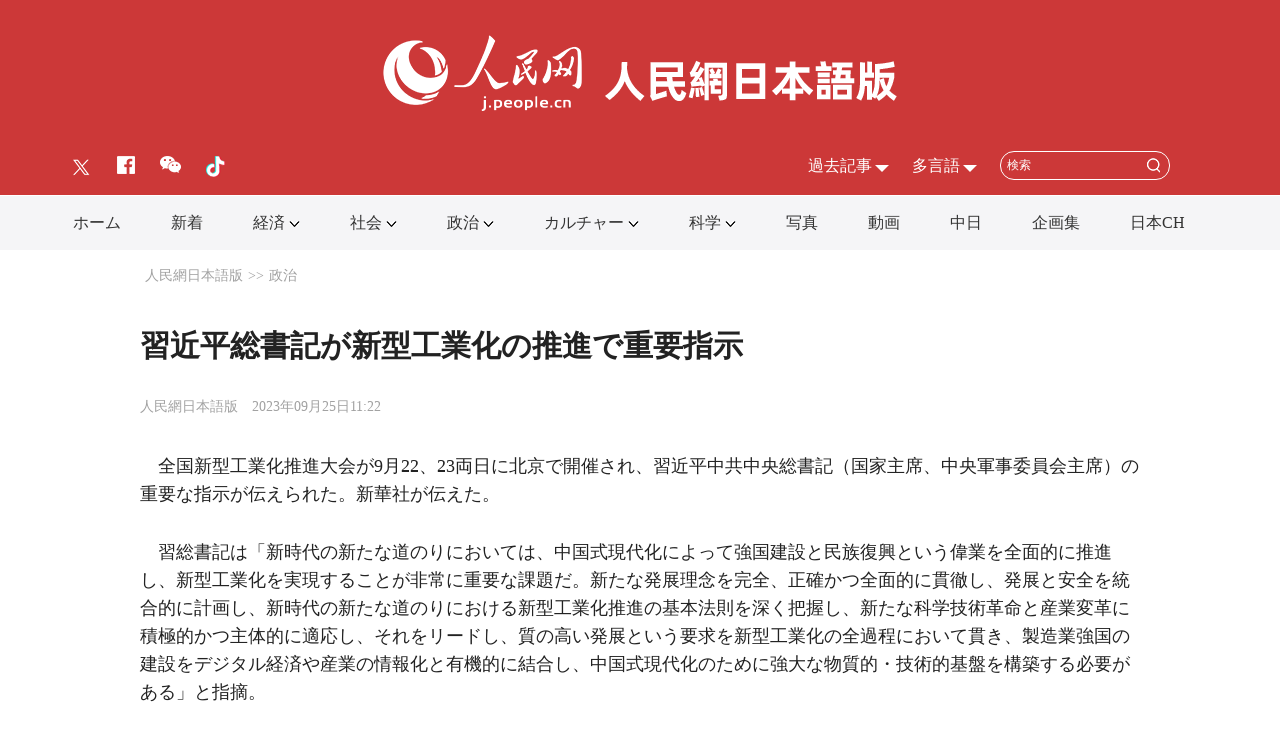

--- FILE ---
content_type: text/html
request_url: http://j.people.com.cn/n3/2023/0925/c94474-20076560.html
body_size: 5774
content:
<!DOCTYPE html>
<html>
<head>
<!--解决Twiiter无法识别官网链接-->
<meta name="twitter:card" content="summary_large_image" />
<meta name="twitter:title" content="習近平総書記が新型工業化の推進で重要指示" />
<meta name="twitter:description" content="全国新型工業化推進大会が9月22、23両日に北京で開催され、習近平中共中央総書記（国家主席、中央軍事委員会主席）の重要な指示が伝えられた。新華社が伝えた。
習総書記は「新時代の新たな道のりにおいては、" />
<meta name="twitter:image:src" content="" />
<!--解决Twiiter无法识别官网链接-->
<meta http-equiv="content-type" content="text/html;charset=UTF-8"/>
<meta http-equiv="Content-Language" content="utf-8" />
<meta content="all" name="robots" />
<title>習近平総書記が新型工業化の推進で重要指示--人民網日本語版--人民日報</title>
<meta name="viewport" content="width=device-width,initial-scale=1.0,minimum-scale=1.0,maximum-scale=1.0" />
<meta name="renderer" content="webkit" />
<meta http-equiv="X-UA-Compatible" content="IE=edge,chrome=1" />
<meta name="description" content="全国新型工業化推進大会が9月22、23両日に北京で開催され、習近平中共中央総書記（国家主席、中央軍事委員会主席）の重要な指示が伝えられた。新華社が伝えた。
習総書記は「新時代の新たな道のりにおいては、" />
<meta name="keywords" content="習近平,新型工業化" />
<meta name="filetype" content="0" />
<meta name="publishedtype" content="1" />
<meta name="pagetype" content="1" />
<meta name="catalogs" content="F_94474" />
<meta name="contentid" content="F_20076560" />
<meta name="publishdate" content="2023-09-25" />
<meta name="author" content="F_100608" />
<meta name="source" content="ソース：人民網日本語版 オリジナル" />
<meta name="editor" content="F_100608">
<meta name="sourcetype" content="10">
<link href="/img/FOREIGN/2023/03/413337/static/css/flexible.css" type="text/css" rel="stylesheet" />
<link href="/img/FOREIGN/2023/03/413337/static/css/common.css" type="text/css" rel="stylesheet" media="all" />
<link href="/img/FOREIGN/2023/03/413337/static/css/main.css" type="text/css" rel="stylesheet" media="all" />
<link href="/img/FOREIGN/2023/03/413337/static/css/mobile.css" type="text/css" rel="stylesheet" media="all" />
<!--gray-->

<style>.j-nav .j-nav-con ul.fl {
    width: 100%;
}
.j-nav .j-nav-con {
    text-align: center;
}
.j-header .content {
    width: 1140px;
}
.j-nav .j-nav-con ul.fl li.dropdown .dropdown-content ul li:first-child {
    padding-left: 70px;
}</style>
<script src="/img/FOREIGN/2023/03/413337/static/js/flexible.js" type="text/javascript"></script>
</head>
<body>
<div class="main">
    <!--gray-->
	<div class="gjrTop"></div>
    <!--header-->
	<div class="j-mob-mask"></div>
    <div class="j-header clearfix">
        <div class="w1200 logo clearfix">
            <a href="http://j.people.com.cn/" target="_blank">
                <img src="/img/FOREIGN/2023/03/413337/static/images/logo1.png" alt="" />
            </a>
            <a href="http://j.people.com.cn/" target="_blank">
                <img src="/img/FOREIGN/2023/03/413337/static/images/logo2.png" alt="" />
            </a>
        </div>
        <div class="w1200 content clearfix">
            <div class="left">
                <ul class="nav-mob">
                    <li class="menu"></li>
                    <li class="nav-con">
                        <ul class="sidenav">
                            <li class="sou">
                                <form action="http://search.people.cn/jp" name="searchForm" id="searchForm" method="get" target="_blank">
                                    <input type="text" name="keyword" Id="keyword" class="s1" placeholder="検索">
									<input type="button" class="s2" />
									<input type="submit" class="s2" id="submitButton">
                                </form>
                            </li>
                            <li class="items"><a href="http://j.people.com.cn/ " target="_blank">ホーム</a></li>
<li class="items"><a href=" http://j.people.com.cn/94765/index.html " target="_blank">新着</a></li>
<li class="items"><a href=" http://j.people.com.cn/94476/index.html " target="_blank">経済</a></li>
<li class="items"><a href=" http://j.people.com.cn/94475/index.html " target="_blank">社会</a></li>
<li class="items"><a href=" http://j.people.com.cn/94474/index.html  " target="_blank">政治</a></li>
<li class="items"><a href=" http://j.people.com.cn/206603/index.html" target="_blank">カルチャー</a></li>
<li class="items"><a href=" http://j.people.com.cn/95952/index.html" target="_blank">科学</a></li>
<li class="items"><a href=" http://j.people.com.cn/94638/index.html " target="_blank">写真</a></li>
<li class="items"><a href=" http://j.people.com.cn/94689/index.html " target="_blank">動画</a></li>
<li class="items"><a href=" http://j.people.com.cn/94473/index.html   " target="_blank">中日</a></li>
<li class="items"><a href=" http://j.people.com.cn/207985/index.html   " target="_blank">企画集</a></li>
<li class="items"><a href=" http://japan.people.com.cn/   " target="_blank">日本CH</a></li>

                        </ul>

                    </li>
                </ul>
                <ul class="share"><li class="items"><a href="https://twitter.com/peopledailyJP" target="_blank"><img src="/NMediaFile/2023/0728/FOREIGN1690531463358AOSO4A3TOG.png" /></a></li>
<li class="items"><a href="https://www.facebook.com/jinminmou" target="_blank"><img src="/NMediaFile/2023/0605/FOREIGN1685943002331A8GUNXDWTD.png" /></a></li>
<li class="items"><a href="http://j.people.com.cn/n3/2019/0225/c94475-9549680.html" target="_blank"><img src="/NMediaFile/2023/0605/FOREIGN168594300236583YMLCWB9J.png" /></a></li>
<li class="items"><a href="https://www.tiktok.com/@jisa3600s" target="_blank"><img src="/NMediaFile/2023/0605/FOREIGN1685943002384B4RD1SVLA0.png" /></a></li>
</ul>
            </div>
            <div class="right">
				<div class="items" style="display:block;">
                    <h3 class="tit white">過去記事</h3>
<div class="itembox Archive"><iframe vspace="0" hspace="0" marginwidth="0" marginheight="0" framespacing="0" frameborder="0" scrolling="yes" width="215" height="210" src="http://j.people.com.cn/img/FOREIGN/2023/03/413337/static/images/review.html"></iframe></div>
                </div>
                <div class="items">
                    <h3 class="tit white">多言語</h3>
<div class="itembox Languages">
    <ul class="list"><li><a href="http://www.people.com.cn/ " target="_blank">中国語</a></li>
<li><a href="http://en.people.cn/index.html " target="_blank">英語</a></li>
<li><a href="http://russian.people.com.cn/ " target="_blank">ロシア語</a></li>
<li><a href="http://french.peopledaily.com.cn/ " target="_blank">フランス語</a></li>
<li><a href="http://spanish.peopledaily.com.cn/ " target="_blank">スペイン語</a></li>
<li><a href="http://arabic.people.com.cn/ " target="_blank">アラビア語</a></li>
<li><a href="http://kr.people.com.cn/ " target="_blank">韓国語</a></li>
<li><a href="http://german.people.com.cn/ " target="_blank">ドイツ語</a></li>
<li><a href="http://portuguese.people.com.cn/ " target="_blank">ポルトガル語</a></li>
<li><a href="http://www.swahili.people.cn" target="_blank">スワヒリ語</a></li>
<li><a href="http://www.italian.people.cn" target="_blank">イタリア語</a></li>
<li><a href="http://www.kaz.people.cn" target="_blank">カザフ語</a></li>
<li><a href="http://www.thai.people.cn" target="_blank">タイ語</a></li>
<li><a href="http://www.malay.people.cn" target="_blank">マレーシア語</a></li>
<li><a href="http://www.greek.people.cn" target="_blank">ギリシア語</a></li>
</ul>
</div>
                </div>
                <div class="items sou">
                    <form action="http://search.people.cn/jp" name="searchForm" id="searchForm" method="get" target="_blank">
						<input type="text" name="keyword" Id="keyword" class="s1" placeholder="検索">
						<input type="button" class="s2" />
						<input type="submit" class="s2" id="submitButton">
					</form>
                </div>
            </div>
        </div>
    </div>
    <!--nav-->
    <div class="j-nav clearfix">
        <div class="j-nav-con">
            <ul class="fl">
                <li class="shouye"><span><a href="http://j.people.com.cn/" target="_blank">ホーム</a></span></li>
<li class="items2"><span><a href="http://j.people.com.cn/94765/index.html" target="_blank">新着</a></span></li>
<li class="items">
    <span><a href="http://j.people.com.cn/94476/index.html" target="_blank">経済</a><img src="/img/FOREIGN/2023/03/413337/static/images/arrow2.png" class="zhuan arrowDown"></span>
    <div class="dropdown-content">
        <ul>          
            <li><a href="http://j.people.com.cn/94476/310100/index.html" target="_blank">経済関連データ</a></li>
            <li><a href="
http://j.people.com.cn/94476/415844/index.html" target="_blank">丸わかり！中国キーワード</a></li>
            <li><a href="http://j.people.com.cn/94476/416712/index.html" target="_blank">経済・産業最前線</a></li>           
  <li><a href="http://j.people.com.cn/96019/index.html" target="_blank">中国における日本企業</a></li>
        </ul>
    </div>
</li>
<li class="items">
    <span><a href="http://j.people.com.cn/94475/index.html" target="_blank">社会</a><img src="/img/FOREIGN/2023/03/413337/static/images/arrow2.png" class="zhuan arrowDown"></span>
    <div class="dropdown-content">
        <ul>           
            <li><a href="
http://j.people.com.cn/94475/312608/index.html" target="_blank">週間時事用語</a></li>
 <li><a href="http://j.people.com.cn/94475/202874/index.html" target="_blank">健康知恵袋</a></li>
            <li><a href="http://j.people.com.cn/94475/313530/index.html" target="_blank">外国人から見た「イケてる中国」</a></li>  
            <li><a href="http://j.people.com.cn/94475/208968/index.html" target="_blank">養生レシピ</a></li>      
        </ul>
    </div>
</li>
<li class="items">
    <span><a href="http://j.people.com.cn/94474/index.html" target="_blank">政治</a><img src="/img/FOREIGN/2023/03/413337/static/images/arrow2.png" class="zhuan arrowDown"></span>
    <div class="dropdown-content">
        <ul>
            <li><a href="
http://j.people.com.cn/94709/index.html" target="_blank">評論</a></li>
            <li><a href="
http://j.people.com.cn/95958/index.html" target="_blank">人民日報の主要ニュース</a></li>
            <li><a href="http://j.people.com.cn/94474/207978/index.html" target="_blank">人民日報鍾声国際論評</a></li>
            <li><a href="http://j.people.com.cn/94474/313798/index.html" target="_blank">中国共産党のニュース</a></li>
            <li><a href="http://j.people.com.cn/94474/416017/index.html" target="_blank">人民日報コラム「和音」</a></li>
            <li><a href="http://j.people.com.cn/95968/index.html" target="_blank">外交部の記者会見</a></li>
        </ul>
    </div>
</li>
<li class="items">
    <span><a href="http://j.people.com.cn/206603/index.html" target="_blank">カルチャー</a><img src="/img/FOREIGN/2023/03/413337/static/images/arrow2.png" class="zhuan arrowDown"></span>
    <div class="dropdown-content">
        <ul>
            <li><a href="http://j.people.com.cn/94473/517422/index.html" target="_blank">マドコレ</a></li>
            <li><a href="http://j.people.com.cn/94689/101971/414194/index.html" target="_blank">ぶらり北京</a></li>
        </ul>
    </div>
</li>
<li class="items">
    <span><a href="http://j.people.com.cn/95952/index.html" target="_blank">科学</a><img src="/img/FOREIGN/2023/03/413337/static/images/arrow2.png" class="zhuan arrowDown"></span>
    <div class="dropdown-content">
        <ul>
            <li><a href="
http://j.people.com.cn/95952/100421/index.html" target="_blank">資源・環境</a></li>
            <li><a href="
http://j.people.com.cn/95952/100425/index.html" target="_blank">宇宙開発</a></li>
            <li><a href="http://j.people.com.cn/95952/414805/index.html" target="_blank">中国の最新技術</a></li>
            <li><a href="http://j.people.com.cn/95952/312527/index.html" target="_blank">科学と健康</a></li>
          
        </ul>
    </div>
</li>
<li class="items2"><span><a href="http://j.people.com.cn/94638/index.html" target="_blank">写真</a></span></li>
<li class="items2"><span><a href="http://j.people.com.cn/94689/index.html" target="_blank">動画</a></span></li>
<li class="items2"><span><a href="http://j.people.com.cn/94473/index.html" target="_blank">中日</a></span></li>
<li class="items2"><span><a href="http://j.people.com.cn/207985/index.html" target="_blank">企画集</a></span></li>
<li class="items2"><span><a href="http://japan.people.com.cn/" target="_blank">日本CH</a></span></li>
            </ul>
            
        </div>
    </div>
    <!--d2nav-->
	<div class="w1000 j-d2nav clearfix">
		<div class="route gray">
			<a href="http://j.people.com.cn/" class="clink">人民網日本語版</a>&gt;&gt;<a href="http://j.people.com.cn/94474/" class="clink">政治</a>
		</div>
	</div>
	<div class="w1000 j-d2txt-tit clearfix">
		<h2 class="pre"></h2>
        <h1>習近平総書記が新型工業化の推進で重要指示</h1>
        <h2 class="sub"></h2>
		<div class="origin gray clearfix">
			<a href="http://j.people.com.cn/">人民網日本語版</a>　2023年09月25日11:22
		</div>
	</div>
	<div class="w1000 j-d2txt clearfix">
		<div class="pic clearfix">
			
		</div>
		<p style="text-indent: 1em;">全国新型工業化推進大会が9月22、23両日に北京で開催され、習近平中共中央総書記（国家主席、中央軍事委員会主席）の重要な指示が伝えられた。新華社が伝えた。</p>
<p style="text-indent: 1em;">習総書記は「新時代の新たな道のりにおいては、中国式現代化によって強国建設と民族復興という偉業を全面的に推進し、新型工業化を実現することが非常に重要な課題だ。新たな発展理念を完全、正確かつ全面的に貫徹し、発展と安全を統合的に計画し、新時代の新たな道のりにおける新型工業化推進の基本法則を深く把握し、新たな科学技術革命と産業変革に積極的かつ主体的に適応し、それをリードし、質の高い発展という要求を新型工業化の全過程において貫き、製造業強国の建設をデジタル経済や産業の情報化と有機的に結合し、中国式現代化のために強大な物質的・技術的基盤を構築する必要がある」と指摘。</p>
<p style="text-indent: 1em;">「新型工業化の推進はシステム的な事業だ。 党委員会（党組織）が統一的に指導し、政府が実行の責任を負い、企業が主体的役割を果たし、開拓・革新を図り、責務を担い成果を挙げ、新型の工業化を推進する強大な力を結集して、社会主義現代化強国の全面的建設のために新たな、より大きな貢献を果たす必要がある」と強調した。（編集NA）</p>
<p style="text-indent: 1em;">「人民網日本語版」2023年9月25日</p>
		<div class="pages">
    <span class="prve"></span>
    
    <span class="next"></span>
</div>
		<div class="pic clearfix">
			
		</div>
	</div>
	<div class="j-d2txt-pic clearfix">
	<h3 class="tit clearfix">注目フォトニュース</h3>
	<ul class="sheet"><li class="items">
<a href="/n3/2023/0808/c94474-20055522.html" target="_blank"><img src="/NMediaFile/2023/0808/FOREIGN1691464648636MBL4242SYH.jpg" width="213" height="142"/></a><a href='/n3/2023/0808/c94474-20055522.html' >呉江浩駐日大使「中日は平和・友好の継承義務と世界の分断・対立回避の責任を負う」</a>
</li>
<li class="items">
<a href="/n3/2023/0807/c94474-20055138.html" target="_blank"><img src="/NMediaFile/2023/0807/FOREIGN1691393583500B40ZY8MOP6.jpg" width="213" height="142"/></a><a href='/n3/2023/0807/c94474-20055138.html' >中国海警局、中国の仁愛礁近隣海域に不法侵入した船舶を法に基づき排除</a>
</li>
<li class="items">
<a href="/n3/2023/0807/c94474-20055054.html" target="_blank"><img src="/NMediaFile/2023/0807/FOREIGN1691387440942NFBVGH2GDU.jpg" width="213" height="142" alt="8月5日、黒竜江省牡丹江市で開催された中国侵略日本軍細菌戦罪証展示会で、「日本軍哈爾浜第一陸軍病院原薄」のコピーを示す研究者（撮影・張涛）"/></a><a href='/n3/2023/0807/c94474-20055054.html' >中国侵略日本軍731部隊犯罪協同機関の一次資料を初公開</a>
</li>
<li class="items">
<a href="/n3/2023/0808/c94474-20055628.html" target="_blank"><img src="/NMediaFile/2023/0808/FOREIGN1691475370118J4EGYYS0TT.jpg" width="213" height="142" alt="任務遂行のために前進するボート"/></a><a href='/n3/2023/0808/c94474-20055628.html' >中国海軍フリゲート支隊が実戦的訓練を実施</a>
</li>
</ul>
</div>
	<div class="j-d2txt-news clearfix">
	<h3 class="tit clearfix">関連記事</h3>
	<ul class="list"><li class="items"><a href="/n3/2023/0909/c94474-20069677.html" target=_blank>習近平総書記が「中国最北の村」北極村を視察</a></li><li class="items"><a href="/n3/2023/0909/c94474-20069681.html" target=_blank>習近平総書記が全国の教師に向けて教師節を祝うメッセージ</a></li><li class="items"><a href="/n3/2023/0911/c94474-20070429.html" target=_blank>習近平総書記が「新たな質の生産力」に初言及</a></li><li class="items"><a href="/n3/2023/0913/c94474-20071369.html" target=_blank>習近平総書記が紅其拉甫税関の職員全員に返信</a></li><li class="items"><a href="/n3/2023/0909/c94474-20069682.html" target=_blank>習近平総書記が朝鮮建国75周年で金正恩氏に祝電</a></li><li class="items"><a href="/n3/2023/0922/c94474-20075238.html" target=_blank>習近平総書記が浙江省紹興市を視察</a></li><li class="items"><a href="/n3/2023/0911/c94474-20070315.html" target=_blank>習近平総書記が第78集団軍を視察「集団軍の整備・管理と作戦運用を革新」</a></li><li class="items"><a href="/n3/2023/0910/c94474-20069911.html" target=_blank>習近平総書記「東北の重要な使命をしっかりと把握し、東北の全面的振興の新たな一章を記す」</a></li><li class="items"><a href="/n3/2023/0921/c94474-20074935.html" target=_blank>習近平総書記が浙江省金華市を視察</a></li><li class="items"><a href="/n3/2023/0910/c94474-20069955.html" target=_blank>習近平総書記が全国優秀教師の代表に書簡</a></li></ul>
</div>
    <!--copyright-->
    <div class="j-bottom clearfix">
        <div class="1000 copyright clearfix">このウェブサイトの著作権は人民網にあります。<br />
掲載された記事、写真の無断転載を禁じます。<br />
Tel:日本（03）3449-8257 Mail：japan@people.cn</div>
    </div>
</div>
<script src="http://tools.people.com.cn/libs/jquery/1.11.1/jquery-1.11.1.min.js" type="text/javascript"></script>
<script src="http://www.people.com.cn/img/2016wb/jweixin-1.0.0.js" type="text/javascript"></script>
<script type="text/javascript">
var str="習近平総書記が新型工業化の推進で重要指示--政治--人民网 ";
var str1="習近平総書記が新型工業化の推進で重要指示";
str=str.replace(/&nbsp;/g," ")
str=str.replace(/&quot;/g,'"')
str=str.replace(/<br>/g,"")
str1=str1.replace(/&nbsp;/g," ")
str1=str1.replace(/&quot;/g,'"')
str1=str1.replace(/<br>/g,"")
var wxData = {
	"imgUrl": "http://www.people.com.cn/img/2016wb/images/logo_share.jpg", // 200x200
	"link": window.location.href,
	"desc": "" + str + "",
	"title": "" + str1 + ""
};
</script>
<script src="http://www.people.com.cn/img/2016wb/WeiXinData.js" type="text/javascript"></script>
<script src="/img/FOREIGN/2023/03/413337/static/js/nav.js" type="text/javascript"></script>
<script src="/img/FOREIGN/2023/03/413337/static/js/text.js" type="text/javascript"></script>
<script>
$(function () {
	$('#searchForm').submit(function() {
        $keyword = $('#keyword');
        $keyword.val(escape(($keyword.val())));
    });
	$('#submitButton').click(function() {
		$('#searchForm').submit();
		$('#keyword').val(unescape($('#keyword').val()));
	});
});
-function () {
    if (/iPhone|iPad|Android/i.test(navigator.userAgent)) {
        $('.j-header .content .right .items.sou').remove();
    }
}()
</script>
<script src="http://tools.people.com.cn/css/2010tianrun/webdig_test.js" language="javascript" type="text/javascript" async></script>
<img src="http://counter.people.cn:8000/d.gif?id=20076560" width=0 height=0 style="display:none;">
</body>
</html>

--- FILE ---
content_type: text/html;charset=ISO-8859-1
request_url: http://wx-api.people.com.cn/weixin/JS.js?url=http%3A%2F%2Fj.people.com.cn%2Fn3%2F2023%2F0925%2Fc94474-20076560.html
body_size: 282
content:
var peopleWXConfig = {debug: false,appId: 'wxe9121b636db7c039',timestamp: '1769015961',nonceStr: 'people',signature: '31f0a1b97c4f3cd51a8ac648448ef2ad961dfe6b',jsApiList: []};

--- FILE ---
content_type: text/css
request_url: http://j.people.com.cn/img/FOREIGN/2023/03/413337/static/css/mobile.css
body_size: 2832
content:
@charset "utf-8";
@media (min-device-width: 320px) and (max-width: 689px),
(max-device-width: 480px) {
  	input[type="button"],
  	input[type="submit"] {
    	vertical-align: middle;
    	cursor: pointer;
  	}

	input[type=button],
	input[type=text],
	input[type=password] {
		-webkit-appearance: none;
		-moz-appearance: none;
		-ms-appearance: none;
		appearance: none;
		outline: none;
	}

	article, aside, dialog,
	footer, header, section,
	nav, figure, menu {
		display: block;
		margin: 0 auto;
	}

  	/* qita */
  	body {
    	-webkit-text-size-adjust: 100%;
  	}
	

	.main,
	.w1280, .w1200, .w1000 {
		width: 10rem;
	}

	.j-mob-mask {
		position: fixed;
		z-index: 2;
		left: 0;
		top: 0;
		width: 100%;
		height: 100%;
		background: transparent;
		display: none;
		overflow: hidden;
		-webkit-transition: all 0.3s ease-out;
		-moz-transition: all 0.3s ease-out;
		-ms-transition: all 0.3s ease-out;
		-o-transition: all 0.3s ease-out;
		transition: all 0.3s ease-out;
	}

	.fl,
	.fr {
		float: none;
	}

	/* hide */
	.j-nav,
	.j-banner1-pc,
	.j-banner1-gun-pc,
	.j-banner1-pc,
	.j-banner2-pc,
	.j-banner3-pc,
	.j-keyword,
	.j-special,
	.j-d2sub,
	.j-p3,
	.j-p4,
	.j-p5,
	.j-p2a .right-wrap,
	.j-p2b .right-wrap,
	.j-p2c .right-wrap {
		display: none !important;
	}

	/* header */
	.j-header {
		height: auto;
		padding-bottom: 0.15rem;
		padding-top: 5px;
	}

	.j-header .logo {
		margin-top: 0px;
	}

	.j-header .logo img {
		width: 35%;
	}
	
	.j-header .logo a:first-child img {
		width: 20%;
	}

	.j-header .logo a {
		margin: 0 10px;
	}

	.j-header .nav-mob {
		display: block;
	}

	.j-header .nav-mob li.menu {
		display: block;
		background: url(../images/menu.png) no-repeat;
		width: 28px;
		height: 26px;
		float: left;
		margin-left: 1%;
		background-size: 65% auto;
		margin-top: 10px;
	}

	.j-header .content {
		padding-bottom: 0px;
		padding-top: 0px;
		position: static;
		width: 10rem !important;
	}

	.j-header .content .left {
		float: none;
		width: 99%;
	}

	.j-header .content .left .share {
		float: right;
	}

	.j-header .content .left .sidenav {
		display: block;
		position: fixed;
		top: 0;
		left: 0;
		bottom: 0;
		background: #f5f5f7;
		width: 5.9rem;
		height: 100vh;
		padding-top: 1.6em;
		transform: translateX(-5.9rem);
		z-index: 999;
		overflow-y: auto;
		overflow-x: hidden;
	}

	.j-header .content .left .sidenav.moved {
		-webkit-transform: translate3d(0, 0, 0);
		-moz-transform: translate3d(0, 0, 0);
		-ms-transform: translate3d(0, 0, 0);
		-o-transform: translate3d(0, 0, 0);
		transform: translate3d(0, 0, 0);
	}

	.j-header .content .left .sidenav.moved li.items span {
		transform: perspective(100px) rotateX(0) translateZ(24px) scale(1);
		transition: all .4s;
		opacity: 1;
	}

	.j-header .content .left .sidenav li.sou {
		margin: 0 auto;
		width: 5.493rem;
		position: relative;
		margin-bottom: 10px;
	}

	.j-header .content .left .sidenav li.sou input.s1 {
		width: 4.493rem;
		height: 0.773rem;
		text-indent: 1.2em;
		border: 1px solid #c1c1c2;
		border-radius: 0.373rem;
		padding-right: 1rem;
		font-size: 16px;
	}

	.j-header .content .left .sidenav li.sou input.s2 {
		width: 0.5333333333333333rem;
     	height: 0.5333333333333333rem;
		top: 0.35em;
		right: 2.2em;
		position: absolute;
		text-indent: 0.5em;
		background: url(../images/ico7.png) left top no-repeat;
		background-size: 100% auto;
	}
	
	.j-header .content .left .sidenav li.sou input.s2#submitButton {
		opacity: 0;
	}

	.j-header .content .left .sidenav li.items {
		height: 1.2rem;
		line-height: 1.2rem;
		font-size: 1.6em;
		text-indent: 1.2em;
		border-bottom: 1px solid #c9c9ca;
		text-align: left;
		width: 100%;
	}

	.j-header .content .left .sidenav li.items:last-child {
		border-bottom: none;
	}

	.j-header .content .right {
		display: none;
	}

	/* banner */
	.j-banner1-mob {
		display: block;
		margin-top: 20px;
	}

	.j-banner1-mob img {
		max-width: 100%;
		height: auto;
	}

	.j-banner1-gun-mob {
		display: block;
		margin-top: 20px;
	}

	.j-banner1-gun-mob .swiper-container {
		width: 10rem;
		height: 4rem;
	}

	.j-banner1-gun-mob .swiper-container img {
		max-width: 100%;
		max-height: 100%;
	}

	/* p1 */
	.j-tit0 {
		padding: 20px 0;
	}
	
	.j-tit0 h1 {
		width: 9.2rem;
		margin-left: auto;
		margin-right: auto;
		font-size: 22px;
		line-height: 1.6;
	}

	.j-p1 {
		border-bottom: none;
	}

	.j-p1 .left {
		float: none;
		width: 10rem;
	}

	.j-p1 .left .pic1 {
		width: 10rem;
		height: 6.666666666666667rem;
	}

	.j-p1 .left .pic1 .swiper-container .slide-con p.text {
		height: auto;
		line-height: normal;
		text-indent: 0;
		padding: 0.3rem 0.3rem;
	}

	.j-p1 .left .pic1 .swiper-container .slide-con img {
		width: 100%;
		height: 100%;
	}
	
	.j-p1 .left .pic1 .pagination1 {
		bottom: 0;
	}

	.j-p1 .left .banner1,
	.j-p1 .left .banner2 {
		display: none;
	}

	.j-p1 .right {
		float: none;
		width: 10rem;
	}

	.j-p1 .right ul.list {
		height: auto;
		overflow: visible;
		width: 9.2rem;
		margin: 0 auto;
	}

	.j-p1 .right ul.list li.items {
		font-weight: bold;
	}

	/* p2 */
	.j-items,
	.j-items386 {
		width: 10rem;
		height: auto;
		position: static;
	}

	.j-items img,
	.j-items386 img {
		width: 100%;
		height: 100%;
	}

	.j-items span.bg,
	.j-items386 span.bg {
		display: none !important;
	}

	.j-items p.text,
	.j-items386 p.text {
		position: static;
		display: block;
		padding: 1.5% 3% 0 3%;
		color: #333;
		font-weight: bold;
		font-size: 18px;
	}

	.j-items p.text a,
	.j-items386 p.text a {
		color: #333;
	}

	.j-p2 .left-wrap {
		float: none;
		width: 10rem;
	}

	.j-p2 .left-wrap .wrap .left,
	.j-p2 .left-wrap .wrap .right {
		width: 10rem;
		border-left: none;
	}

	.j-p2 .left-wrap .wrap .left h3.tit,
	.j-p2 .left-wrap .wrap .right h3.tit {
		margin-left: auto;
		padding-left: 0;
	}

	.j-p2 .left-wrap .wrap .left .pic .j-items,
	.j-p2 .left-wrap .wrap .right .pic .j-items {
		margin-left: 0;
	}

	.j-p2 .left-wrap .wrap h3.tit {
		width: 9.2rem;
		margin: 0 auto;
	}

	.j-p2 .left-wrap .wrap .pic {
		height: auto;
	}

	.j-p2 .left-wrap .wrap ul.list {
		width: 9.2rem;
		margin: 20px auto;
	}

	.j-p2 .left-wrap .wrap ul.list li.items {
		font-size: 18px;
		white-space: normal;
	}

	.j-p2 .right-wrap {
		float: none;
		width: 10rem;
	}

	.j-p2 .right-wrap h3.tit,
	.j-p2 .right-wrap .list {
		width: 9.2rem;
		margin: 0 auto;
	}

	.j-p2 .right-wrap h3.tit li.items,
	.j-p2 .right-wrap .list li.items {
		font-weight: bold;
	}

	.j-p2 .right-wrap .sheet li.items img {
		width: 9.333333333333334rem;
		height: auto;
	}

	.j-p2 .right-wrap .pic img {
		width: 9.333333333333334rem;
		height: auto;
		}

	.j-p2 .right-wrap .ph-content {
		width: 9.2rem;
		margin-left: auto;
		margin-right: auto;
	}

	.j-p3 h3.tit {
		width: 9.2rem;
		margin: 0 auto;
	}

	.j-p3 .sheet {
		width: 10rem;
	}

	.j-p3 .sheet li.items {
		width: 4.6rem;
		margin: 5px 0 0 0.26rem;
	}

	.j-p3 .sheet li.items:nth-child(4n + 1) {
		margin-left: 0.26rem;
	}

	.j-p3 .sheet li.items span.scale-img {
		height: auto;
	}

	.j-p3 .sheet li.items span.scale-img img {
		width: 100%;
		height: auto;
	}

	.j-p4 h3.tit {
		width: 9.2rem;
		margin: 0 auto;
	}

	.j-p4 .left {
		width: 10rem;
	}

	.j-p4 .left::after {
		top: 55%;
	}

	.j-p4 .left img {
		width: 100%;
		height: 6.666666666666667rem;
	}

	.j-p4 .left span.text {
		width: 9.2rem;
		margin: 0 auto;
	}

	.j-p4 .right {
		width: 10rem;
	}

	.j-p4 .right li.items {
		width: 4.6rem;
		margin: 5px 0 0 0.26rem;
	}

	.j-p4 .right li.items:nth-child(2n+1) {
		margin-left: 0.26rem;
	}

	.j-p4 .right li.items img {
		width: 100%;
		height: 3.1066666666666665rem;
	}

	.j-p5 .left,
	.j-p5 .center,
	.j-p5 .right {
		width: 10rem;
	}

	.j-p5 .left h3.tit,
	.j-p5 .center h3.tit,
	.j-p5 .right h3.tit {
		width: 9.2rem;
		margin: 0 auto;
	}

	.j-p5 .left .pic,
	.j-p5 .center .pic,
	.j-p5 .right .pic {
		height: 6.666666666666667rem;
	}

	.j-p5 .left ul.list,
	.j-p5 .center ul.list,
	.j-p5 .right ul.list {
		width: 9.2rem;
		margin: 10px auto 20px auto;
	}

	.j-p5 .left ul.list li.items,
	.j-p5 .center ul.list li.items,
	.j-p5 .right ul.list li.items {
		font-weight: bold;
	}

	.j-p5 .center,
	.j-p5 .right {
		margin-left: 0;
		border-left: none;
	}

	.j-p5 .center h3.tit,
	.j-p5 .right h3.tit {
		padding-left: 0;
		border-left: none;
	}

	.j-p5 .center .pic,
	.j-p5 .right .pic {
		width: 10rem;
		border-left: none;
		border-right: none;
		margin: 0 auto;
		height: auto;
	}
	
	.j-bottom {
		padding: 20px 0;
		margin-top: 0;
	}

	.j-bottom .link {
		width: 9.2rem;
		margin: 0 auto;
	}

	.j-bottom .link strong.tit {
		width: 100%;
		text-align: left;
	}

	.j-bottom .link .txt {
		width: 95%;
	}

	/* d2 */
	.j-d2nav .route {
		background: #f5f5f7;
    	padding: 10px 0.4rem;
		line-height: 21px;
	}

	.j-d2nav .route a {
		margin: 0 1px 0 1px;
	}

	.j-d2txt-tit,
	.j-d2txt,
	.j-d2txt p img,
	.j-d2txt td img,
	.j-d2txt .pic img,
	.j-d2txt p img,
	.j-d2txt .pic table td img {
		max-width: 9rem;
		margin: 20px auto 0 auto;
		object-fit: cover;
    	height: auto;
	}
	
	.j-d2txt {
		margin-top: 10px;
	}
	
	.j-d2txt .pic table {
		width: 10rem;
	}
	
	.j-d2txt .pic table td {
		text-align: left;
	}
	
	.j-d2txt p video {
		max-width: 100%;
	}
	
	.j-d2txt-tit h1 {
		font-size: 25px;
		line-height: 30px;
	}
	
	.j-d2txt-tit .origin {
		margin-top: 10px;
		margin-bottom: 0;
	}

	.j-d2txt-pic,
	.j-d2txt-news {
		width: 9rem;
		margin: 0 auto;
	}
	
	.j-d2txt-pic {
		margin-top: 20px;
	}

	.j-d2txt-pic ul.sheet li.items {
		width: 100%;
	}

	.j-d2txt-pic ul.sheet li.items img {
		float: left;
		width: 40%;
		height: auto;
		margin-right: 18px;
	}

	.j-d2txt-news {
		margin-top: 30px;
	}

	.j-d2tu #tiles li {
		width: 100%;
		border: none;
		padding: 0;
		text-align: center;
		float: none;
		background: none;
		left: 0 !important;
	}

	.j-d2tu #tiles li img {
		width: 100%;
		height: auto;
		display: block;
		margin-left: auto;
		margin-right: auto;
	}

	.j-d2tu #tiles li p.tc {
		font-size: 18px;
		margin-top: 7px;
		width: 96%;
		margin-left: auto;
		margin-right: auto;
		line-height: 140%;
		text-align: center;
	}
	
	.pages {
		padding: 20px 0 20px 0;
		font-size: 16px;
		overflow: inherit;
	}
	
	.pages a {
		margin: 0 2px;
		padding: 5px 7px;
	}
	
	.pages_t span {
		display: block;
		margin-top: 20px;
	}
	
	.j-video {
		width: 9.2rem;
		margin-left: auto;
		margin-right: auto;
	}

	.j-video ul.list li.items {
		float: none;
		width: 100%;
		height: auto;
		margin-left: 0;
		font-size: 18px;
		margin-top: 20px;
	}

	.j-video ul.list li.items img {
		width: 100%;
		height: auto;
	}
	
	.j-video ul.list li.items::before {
		top: 45%;
	}

	.j-d2tuwen .left {
		width: 9.2rem;
		margin-left: auto;
		margin-right: auto;
	}

	.j-d2tuwen .left h3.tit {
		font-size: 24px;
		margin-top: 20px;
	}
	
	.j-d2tuwen .left .list span.pic {
		width: 40%;
		max-height: 120px;
	}

	.j-d2tuwen .left .list {
		padding: 15px 0;
	}

	.j-d2tuwen .left .list img {
		width: 90%;
	}

	.j-d2tuwen .right,
	.j-d2review .left .list-nav {
		display: none;
	}

	.j-d2review .left .list {
		width: 9.2rem;
		margin-left: auto;
		margin-right: auto;
	}

	.j-d2review .left .list li.items {
		font-size: 16px;
	}
	
	.j-back-ico {
		position: fixed;
		_position: absolute;
		display: block;
		width: 30px;
		right: 3%;
		_right: -52px;
		bottom: 15%;
		z-index: 99;
	}
	
	.go-top {
		background: url(../images/home.png) no-repeat;
		width: 30px;
		height: 30px;
		display: block;
		margin-top: 20px;
	}
	
	.j-change {
		display: block;
		width: 9rem;
		margin: 30px auto;
		display: flex;
		flex-direction: row;
		align-items: center;
		justify-content: space-around;
	}
	
    .languageBox {
		position: relative;
		display: block;
	}
	
    .languageBox ul {
		position: absolute;
		bottom: 49px;
		left: 0;
		width: 100%;
		display: none;
		z-index: 1000;
	}
	
    .languageBox ul li {
		height: 43px;
		font-size: 16px;
		width: 98.5%;
		line-height: 43px;
		text-align: center;
		border: 1px solid #e5e5e5;
		border-bottom: none;
		background: #fff;
	}
	
    .languageBox span,
	.j-btn1 span {
		cursor: pointer;
		background: #c12828;
		height: 50px;
		display: flex;
		color: #fff;
		font-size: 16px;
		line-height: 50px;
		text-align: center;
		padding: 0 20px;
	}
	
    .languageBox span i {
		background: url(../images/ico10.png) no-repeat;
		width: 22px;
		height: 12px;
		margin-top: 18px;
		margin-left: 5px;
	}
	
    .j-btn1 i {
		background: url(../images/pc.png) no-repeat;
		width: 29px;
		height: 28px;
		margin-top: 9px;
		margin-right: 5px;
		background-size: 100% auto;
	}
	
	#pc-add {
		display: none;
	}
	
	#d2-main {
		width: 9.2rem;
	}
	
	
	
}

--- FILE ---
content_type: application/javascript
request_url: http://j.people.com.cn/img/FOREIGN/2023/03/413337/static/js/text.js
body_size: 192
content:
$(document).ready(function() {
    $('.j-d2txt p').each(function() {
		if ($(this).find('video').length) {
			$(this).css({
				"text-indent":"0",
				"text-align":"center"
			});
		}
	});
});